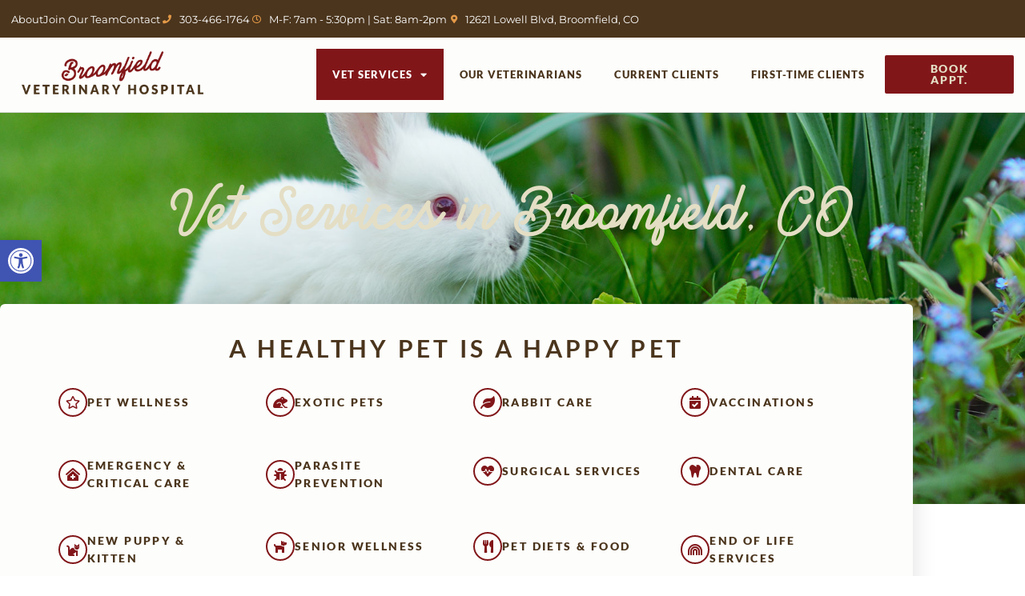

--- FILE ---
content_type: text/css
request_url: https://broomfieldvet.com/wp-content/uploads/elementor/css/post-108.css?ver=1768324852
body_size: 660
content:
.elementor-kit-108{--e-global-color-primary:#6EC1E4;--e-global-color-secondary:#54595F;--e-global-color-text:#7A7A7A;--e-global-color-accent:#61CE70;--e-global-color-fc3cf05:#4054B2;--e-global-color-3c8e87eb:#23A455;--e-global-color-26421f74:#000;--e-global-color-6511d5bf:#FFF;--e-global-color-4b9ab13f:#4B351D;--e-global-color-241bf9c2:#811619;--e-global-color-479854d1:#E4DEC5;--e-global-color-38faccf7:#E59A48;--e-global-color-19f5bc15:RGBA(228, 222, 197, 0.27);--e-global-color-2d3057ae:RGBA(228, 222, 197, 0.2);--e-global-color-7cb4ab9:rgba(228, 222, 197, 0.2);--e-global-typography-primary-font-family:"Roboto";--e-global-typography-primary-font-weight:600;--e-global-typography-secondary-font-family:"Roboto Slab";--e-global-typography-secondary-font-weight:400;--e-global-typography-text-font-family:"Roboto";--e-global-typography-text-font-weight:400;--e-global-typography-accent-font-family:"Roboto";--e-global-typography-accent-font-weight:500;--e-global-typography-50978af-font-family:"Broomfield";--e-global-typography-50978af-font-size:32px;--e-global-typography-50978af-font-weight:300;--e-global-typography-65d6ed3-font-size:14px;--e-global-typography-b7e8d8c-font-size:25px;--e-global-typography-b7e8d8c-letter-spacing:5.6px;background-color:#FFFFFF;color:#4B351D;font-family:"Lato", Sans-serif;font-size:14px;}.elementor-kit-108 button,.elementor-kit-108 input[type="button"],.elementor-kit-108 input[type="submit"],.elementor-kit-108 .elementor-button{background-color:#811619;font-family:"Lato", Sans-serif;font-size:14px;font-weight:800;text-transform:uppercase;letter-spacing:1.7px;color:#E4DEC5;border-radius:0px 0px 0px 0px;}.elementor-kit-108 button:hover,.elementor-kit-108 button:focus,.elementor-kit-108 input[type="button"]:hover,.elementor-kit-108 input[type="button"]:focus,.elementor-kit-108 input[type="submit"]:hover,.elementor-kit-108 input[type="submit"]:focus,.elementor-kit-108 .elementor-button:hover,.elementor-kit-108 .elementor-button:focus{background-color:#4B351D;}.elementor-kit-108 e-page-transition{background-color:#FFBC7D;}.elementor-kit-108 a:hover{color:#811619;}.elementor-kit-108 h1{color:#811619;font-family:"Broomfield", Sans-serif;font-size:56px;}.elementor-kit-108 h2{color:#4B351D;font-family:"Lato", Sans-serif;font-size:40px;font-weight:600;letter-spacing:0px;}.elementor-kit-108 h3{color:#811619;}.elementor-kit-108 h4{font-family:"Lato", Sans-serif;}.elementor-kit-108 h5{color:#4B351D;font-size:16px;font-weight:800;text-transform:uppercase;letter-spacing:2.4px;}.elementor-kit-108 h6{color:#4B351D;font-family:"Lato", Sans-serif;font-weight:600;letter-spacing:1.4px;}.elementor-section.elementor-section-boxed > .elementor-container{max-width:1140px;}.e-con{--container-max-width:1140px;}.elementor-widget:not(:last-child){margin-block-end:5px;}.elementor-element{--widgets-spacing:5px 5px;--widgets-spacing-row:5px;--widgets-spacing-column:5px;}{}h1.entry-title{display:var(--page-title-display);}@media(max-width:1024px){.elementor-section.elementor-section-boxed > .elementor-container{max-width:1024px;}.e-con{--container-max-width:1024px;}}@media(max-width:767px){.elementor-section.elementor-section-boxed > .elementor-container{max-width:767px;}.e-con{--container-max-width:767px;}}/* Start Custom Fonts CSS */@font-face {
	font-family: 'Broomfield';
	font-style: normal;
	font-weight: normal;
	font-display: auto;
	src: url('https://broomfieldvet.com/wp-content/uploads/2020/08/Brandon-Smith.woff') format('woff'),
		url('https://broomfieldvet.com/wp-content/uploads/2020/08/Brandon-Smith.ttf') format('truetype');
}
/* End Custom Fonts CSS */

--- FILE ---
content_type: text/css
request_url: https://broomfieldvet.com/wp-content/uploads/elementor/css/post-32.css?ver=1768337044
body_size: 1011
content:
.elementor-32 .elementor-element.elementor-element-ccccac9{text-align:center;}.elementor-32 .elementor-element.elementor-element-ccccac9 .elementor-heading-title{font-size:30px;letter-spacing:4.3px;}.elementor-32 .elementor-element.elementor-element-659ff48a > .elementor-container > .elementor-column > .elementor-widget-wrap{align-content:flex-start;align-items:flex-start;}.elementor-32 .elementor-element.elementor-element-659ff48a > .elementor-container{max-width:1282px;}.elementor-32 .elementor-element.elementor-element-659ff48a{padding:0% 2% 00% 2%;}.elementor-32 .elementor-element.elementor-element-24bf6d9c:hover .elementor-widget-container{background-color:rgba(228, 222, 197, 0.24);}.elementor-32 .elementor-element.elementor-element-24bf6d9c > .elementor-widget-container{padding:10px 6px 10px 6px;}.elementor-32 .elementor-element.elementor-element-24bf6d9c .elementor-icon-box-wrapper{align-items:center;gap:14px;}.elementor-32 .elementor-element.elementor-element-24bf6d9c.elementor-view-stacked .elementor-icon{background-color:#811619;}.elementor-32 .elementor-element.elementor-element-24bf6d9c.elementor-view-framed .elementor-icon, .elementor-32 .elementor-element.elementor-element-24bf6d9c.elementor-view-default .elementor-icon{fill:#811619;color:#811619;border-color:#811619;}.elementor-32 .elementor-element.elementor-element-24bf6d9c .elementor-icon{font-size:16px;border-width:2px 2px 2px 2px;}.elementor-32 .elementor-element.elementor-element-24bf6d9c .elementor-icon-box-title, .elementor-32 .elementor-element.elementor-element-24bf6d9c .elementor-icon-box-title a{font-size:14px;}.elementor-32 .elementor-element.elementor-element-1e746e95:hover .elementor-widget-container{background-color:rgba(228, 222, 197, 0.24);}.elementor-32 .elementor-element.elementor-element-1e746e95 > .elementor-widget-container{padding:10px 6px 10px 6px;}.elementor-32 .elementor-element.elementor-element-1e746e95 .elementor-icon-box-wrapper{align-items:center;gap:14px;}.elementor-32 .elementor-element.elementor-element-1e746e95.elementor-view-stacked .elementor-icon{background-color:#811619;}.elementor-32 .elementor-element.elementor-element-1e746e95.elementor-view-framed .elementor-icon, .elementor-32 .elementor-element.elementor-element-1e746e95.elementor-view-default .elementor-icon{fill:#811619;color:#811619;border-color:#811619;}.elementor-32 .elementor-element.elementor-element-1e746e95 .elementor-icon{font-size:16px;border-width:2px 2px 2px 2px;}.elementor-32 .elementor-element.elementor-element-1e746e95 .elementor-icon-box-title, .elementor-32 .elementor-element.elementor-element-1e746e95 .elementor-icon-box-title a{font-size:14px;}.elementor-32 .elementor-element.elementor-element-da6bc91:hover .elementor-widget-container{background-color:rgba(228, 222, 197, 0.24);}.elementor-32 .elementor-element.elementor-element-da6bc91 > .elementor-widget-container{padding:10px 6px 10px 6px;}.elementor-32 .elementor-element.elementor-element-da6bc91 .elementor-icon-box-wrapper{align-items:center;gap:14px;}.elementor-32 .elementor-element.elementor-element-da6bc91.elementor-view-stacked .elementor-icon{background-color:#811619;}.elementor-32 .elementor-element.elementor-element-da6bc91.elementor-view-framed .elementor-icon, .elementor-32 .elementor-element.elementor-element-da6bc91.elementor-view-default .elementor-icon{fill:#811619;color:#811619;border-color:#811619;}.elementor-32 .elementor-element.elementor-element-da6bc91 .elementor-icon{font-size:16px;border-width:2px 2px 2px 2px;}.elementor-32 .elementor-element.elementor-element-da6bc91 .elementor-icon-box-title, .elementor-32 .elementor-element.elementor-element-da6bc91 .elementor-icon-box-title a{font-size:14px;}.elementor-32 .elementor-element.elementor-element-2d2bb78:hover .elementor-widget-container{background-color:rgba(228, 222, 197, 0.24);}.elementor-32 .elementor-element.elementor-element-2d2bb78 > .elementor-widget-container{padding:10px 6px 10px 6px;}.elementor-32 .elementor-element.elementor-element-2d2bb78 .elementor-icon-box-wrapper{align-items:center;gap:14px;}.elementor-32 .elementor-element.elementor-element-2d2bb78.elementor-view-stacked .elementor-icon{background-color:#811619;}.elementor-32 .elementor-element.elementor-element-2d2bb78.elementor-view-framed .elementor-icon, .elementor-32 .elementor-element.elementor-element-2d2bb78.elementor-view-default .elementor-icon{fill:#811619;color:#811619;border-color:#811619;}.elementor-32 .elementor-element.elementor-element-2d2bb78 .elementor-icon{font-size:16px;border-width:2px 2px 2px 2px;}.elementor-32 .elementor-element.elementor-element-2d2bb78 .elementor-icon-box-title, .elementor-32 .elementor-element.elementor-element-2d2bb78 .elementor-icon-box-title a{font-size:14px;}.elementor-32 .elementor-element.elementor-element-386a4562 > .elementor-container > .elementor-column > .elementor-widget-wrap{align-content:flex-start;align-items:flex-start;}.elementor-32 .elementor-element.elementor-element-386a4562 > .elementor-container{max-width:1282px;}.elementor-32 .elementor-element.elementor-element-386a4562{padding:0% 2% 00% 2%;}.elementor-32 .elementor-element.elementor-element-55f3e286:hover .elementor-widget-container{background-color:rgba(228, 222, 197, 0.24);}.elementor-32 .elementor-element.elementor-element-55f3e286 > .elementor-widget-container{padding:10px 6px 10px 6px;}.elementor-32 .elementor-element.elementor-element-55f3e286 .elementor-icon-box-wrapper{align-items:center;gap:14px;}.elementor-32 .elementor-element.elementor-element-55f3e286.elementor-view-stacked .elementor-icon{background-color:#811619;}.elementor-32 .elementor-element.elementor-element-55f3e286.elementor-view-framed .elementor-icon, .elementor-32 .elementor-element.elementor-element-55f3e286.elementor-view-default .elementor-icon{fill:#811619;color:#811619;border-color:#811619;}.elementor-32 .elementor-element.elementor-element-55f3e286 .elementor-icon{font-size:16px;border-width:2px 2px 2px 2px;}.elementor-32 .elementor-element.elementor-element-55f3e286 .elementor-icon-box-title, .elementor-32 .elementor-element.elementor-element-55f3e286 .elementor-icon-box-title a{font-size:14px;}.elementor-32 .elementor-element.elementor-element-556ea1d3:hover .elementor-widget-container{background-color:rgba(228, 222, 197, 0.24);}.elementor-32 .elementor-element.elementor-element-556ea1d3 > .elementor-widget-container{padding:10px 6px 10px 6px;}.elementor-32 .elementor-element.elementor-element-556ea1d3 .elementor-icon-box-wrapper{align-items:center;gap:14px;}.elementor-32 .elementor-element.elementor-element-556ea1d3.elementor-view-stacked .elementor-icon{background-color:#811619;}.elementor-32 .elementor-element.elementor-element-556ea1d3.elementor-view-framed .elementor-icon, .elementor-32 .elementor-element.elementor-element-556ea1d3.elementor-view-default .elementor-icon{fill:#811619;color:#811619;border-color:#811619;}.elementor-32 .elementor-element.elementor-element-556ea1d3 .elementor-icon{font-size:16px;border-width:2px 2px 2px 2px;}.elementor-32 .elementor-element.elementor-element-556ea1d3 .elementor-icon-box-title, .elementor-32 .elementor-element.elementor-element-556ea1d3 .elementor-icon-box-title a{font-size:14px;}.elementor-32 .elementor-element.elementor-element-79119c93:hover .elementor-widget-container{background-color:rgba(228, 222, 197, 0.24);}.elementor-32 .elementor-element.elementor-element-79119c93 > .elementor-widget-container{padding:10px 6px 10px 6px;}.elementor-32 .elementor-element.elementor-element-79119c93 .elementor-icon-box-wrapper{align-items:center;gap:14px;}.elementor-32 .elementor-element.elementor-element-79119c93.elementor-view-stacked .elementor-icon{background-color:#811619;}.elementor-32 .elementor-element.elementor-element-79119c93.elementor-view-framed .elementor-icon, .elementor-32 .elementor-element.elementor-element-79119c93.elementor-view-default .elementor-icon{fill:#811619;color:#811619;border-color:#811619;}.elementor-32 .elementor-element.elementor-element-79119c93 .elementor-icon{font-size:16px;border-width:2px 2px 2px 2px;}.elementor-32 .elementor-element.elementor-element-79119c93 .elementor-icon-box-title, .elementor-32 .elementor-element.elementor-element-79119c93 .elementor-icon-box-title a{font-size:14px;}.elementor-32 .elementor-element.elementor-element-42daf732:hover .elementor-widget-container{background-color:rgba(228, 222, 197, 0.24);}.elementor-32 .elementor-element.elementor-element-42daf732 > .elementor-widget-container{padding:10px 6px 10px 6px;}.elementor-32 .elementor-element.elementor-element-42daf732 .elementor-icon-box-wrapper{align-items:center;gap:14px;}.elementor-32 .elementor-element.elementor-element-42daf732.elementor-view-stacked .elementor-icon{background-color:#811619;}.elementor-32 .elementor-element.elementor-element-42daf732.elementor-view-framed .elementor-icon, .elementor-32 .elementor-element.elementor-element-42daf732.elementor-view-default .elementor-icon{fill:#811619;color:#811619;border-color:#811619;}.elementor-32 .elementor-element.elementor-element-42daf732 .elementor-icon{font-size:16px;border-width:2px 2px 2px 2px;}.elementor-32 .elementor-element.elementor-element-42daf732 .elementor-icon-box-title, .elementor-32 .elementor-element.elementor-element-42daf732 .elementor-icon-box-title a{font-size:14px;}.elementor-32 .elementor-element.elementor-element-ab66b44 > .elementor-container > .elementor-column > .elementor-widget-wrap{align-content:flex-start;align-items:flex-start;}.elementor-32 .elementor-element.elementor-element-ab66b44 > .elementor-container{max-width:1282px;}.elementor-32 .elementor-element.elementor-element-ab66b44{padding:0% 2% 00% 2%;}.elementor-32 .elementor-element.elementor-element-a96b332:hover .elementor-widget-container{background-color:rgba(228, 222, 197, 0.24);}.elementor-32 .elementor-element.elementor-element-a96b332 > .elementor-widget-container{padding:10px 6px 10px 6px;}.elementor-32 .elementor-element.elementor-element-a96b332 .elementor-icon-box-wrapper{align-items:center;gap:14px;}.elementor-32 .elementor-element.elementor-element-a96b332.elementor-view-stacked .elementor-icon{background-color:#811619;}.elementor-32 .elementor-element.elementor-element-a96b332.elementor-view-framed .elementor-icon, .elementor-32 .elementor-element.elementor-element-a96b332.elementor-view-default .elementor-icon{fill:#811619;color:#811619;border-color:#811619;}.elementor-32 .elementor-element.elementor-element-a96b332 .elementor-icon{font-size:16px;border-width:2px 2px 2px 2px;}.elementor-32 .elementor-element.elementor-element-a96b332 .elementor-icon-box-title, .elementor-32 .elementor-element.elementor-element-a96b332 .elementor-icon-box-title a{font-size:14px;}.elementor-32 .elementor-element.elementor-element-7b75b3f:hover .elementor-widget-container{background-color:rgba(228, 222, 197, 0.24);}.elementor-32 .elementor-element.elementor-element-7b75b3f > .elementor-widget-container{padding:10px 6px 10px 6px;}.elementor-32 .elementor-element.elementor-element-7b75b3f .elementor-icon-box-wrapper{align-items:center;gap:14px;}.elementor-32 .elementor-element.elementor-element-7b75b3f.elementor-view-stacked .elementor-icon{background-color:#811619;}.elementor-32 .elementor-element.elementor-element-7b75b3f.elementor-view-framed .elementor-icon, .elementor-32 .elementor-element.elementor-element-7b75b3f.elementor-view-default .elementor-icon{fill:#811619;color:#811619;border-color:#811619;}.elementor-32 .elementor-element.elementor-element-7b75b3f .elementor-icon{font-size:16px;border-width:2px 2px 2px 2px;}.elementor-32 .elementor-element.elementor-element-7b75b3f .elementor-icon-box-title, .elementor-32 .elementor-element.elementor-element-7b75b3f .elementor-icon-box-title a{font-size:14px;}.elementor-32 .elementor-element.elementor-element-6525d6c:hover .elementor-widget-container{background-color:rgba(228, 222, 197, 0.24);}.elementor-32 .elementor-element.elementor-element-6525d6c > .elementor-widget-container{padding:10px 6px 10px 6px;}.elementor-32 .elementor-element.elementor-element-6525d6c .elementor-icon-box-wrapper{align-items:center;gap:14px;}.elementor-32 .elementor-element.elementor-element-6525d6c.elementor-view-stacked .elementor-icon{background-color:#811619;}.elementor-32 .elementor-element.elementor-element-6525d6c.elementor-view-framed .elementor-icon, .elementor-32 .elementor-element.elementor-element-6525d6c.elementor-view-default .elementor-icon{fill:#811619;color:#811619;border-color:#811619;}.elementor-32 .elementor-element.elementor-element-6525d6c .elementor-icon{font-size:16px;border-width:2px 2px 2px 2px;}.elementor-32 .elementor-element.elementor-element-6525d6c .elementor-icon-box-title, .elementor-32 .elementor-element.elementor-element-6525d6c .elementor-icon-box-title a{font-size:14px;}.elementor-32 .elementor-element.elementor-element-acfd446:hover .elementor-widget-container{background-color:rgba(228, 222, 197, 0.24);}.elementor-32 .elementor-element.elementor-element-acfd446 > .elementor-widget-container{padding:10px 6px 10px 6px;}.elementor-32 .elementor-element.elementor-element-acfd446 .elementor-icon-box-wrapper{align-items:center;gap:14px;}.elementor-32 .elementor-element.elementor-element-acfd446.elementor-view-stacked .elementor-icon{background-color:#811619;}.elementor-32 .elementor-element.elementor-element-acfd446.elementor-view-framed .elementor-icon, .elementor-32 .elementor-element.elementor-element-acfd446.elementor-view-default .elementor-icon{fill:#811619;color:#811619;border-color:#811619;}.elementor-32 .elementor-element.elementor-element-acfd446 .elementor-icon{font-size:16px;border-width:2px 2px 2px 2px;}.elementor-32 .elementor-element.elementor-element-acfd446 .elementor-icon-box-title, .elementor-32 .elementor-element.elementor-element-acfd446 .elementor-icon-box-title a{font-size:14px;}.elementor-32 .elementor-element.elementor-element-9c6ad45 > .elementor-container > .elementor-column > .elementor-widget-wrap{align-content:flex-start;align-items:flex-start;}.elementor-32 .elementor-element.elementor-element-9c6ad45 > .elementor-container{max-width:1282px;}.elementor-32 .elementor-element.elementor-element-9c6ad45{padding:0% 2% 00% 2%;}.elementor-32 .elementor-element.elementor-element-7bf54d1f:hover .elementor-widget-container{background-color:rgba(228, 222, 197, 0.24);}.elementor-32 .elementor-element.elementor-element-7bf54d1f > .elementor-widget-container{padding:10px 6px 10px 6px;}.elementor-32 .elementor-element.elementor-element-7bf54d1f .elementor-icon-box-wrapper{align-items:center;gap:14px;}.elementor-32 .elementor-element.elementor-element-7bf54d1f.elementor-view-stacked .elementor-icon{background-color:#811619;}.elementor-32 .elementor-element.elementor-element-7bf54d1f.elementor-view-framed .elementor-icon, .elementor-32 .elementor-element.elementor-element-7bf54d1f.elementor-view-default .elementor-icon{fill:#811619;color:#811619;border-color:#811619;}.elementor-32 .elementor-element.elementor-element-7bf54d1f .elementor-icon{font-size:16px;border-width:2px 2px 2px 2px;}.elementor-32 .elementor-element.elementor-element-7bf54d1f .elementor-icon-box-title, .elementor-32 .elementor-element.elementor-element-7bf54d1f .elementor-icon-box-title a{font-size:14px;}body.elementor-page-32{padding:0px 0px 0px 0px;}@media(max-width:1024px){.elementor-32 .elementor-element.elementor-element-24bf6d9c .elementor-icon{font-size:14px;}.elementor-32 .elementor-element.elementor-element-24bf6d9c .elementor-icon-box-title, .elementor-32 .elementor-element.elementor-element-24bf6d9c .elementor-icon-box-title a{font-size:12px;letter-spacing:1.7px;}.elementor-32 .elementor-element.elementor-element-1e746e95 .elementor-icon{font-size:14px;}.elementor-32 .elementor-element.elementor-element-1e746e95 .elementor-icon-box-title, .elementor-32 .elementor-element.elementor-element-1e746e95 .elementor-icon-box-title a{font-size:12px;letter-spacing:1.7px;}.elementor-32 .elementor-element.elementor-element-da6bc91 .elementor-icon{font-size:14px;}.elementor-32 .elementor-element.elementor-element-da6bc91 .elementor-icon-box-title, .elementor-32 .elementor-element.elementor-element-da6bc91 .elementor-icon-box-title a{font-size:12px;letter-spacing:1.7px;}.elementor-32 .elementor-element.elementor-element-2d2bb78 .elementor-icon{font-size:14px;}.elementor-32 .elementor-element.elementor-element-2d2bb78 .elementor-icon-box-title, .elementor-32 .elementor-element.elementor-element-2d2bb78 .elementor-icon-box-title a{font-size:12px;letter-spacing:1.7px;}.elementor-32 .elementor-element.elementor-element-55f3e286 .elementor-icon{font-size:14px;}.elementor-32 .elementor-element.elementor-element-55f3e286 .elementor-icon-box-title, .elementor-32 .elementor-element.elementor-element-55f3e286 .elementor-icon-box-title a{font-size:12px;letter-spacing:1.7px;}.elementor-32 .elementor-element.elementor-element-556ea1d3 .elementor-icon{font-size:14px;}.elementor-32 .elementor-element.elementor-element-556ea1d3 .elementor-icon-box-title, .elementor-32 .elementor-element.elementor-element-556ea1d3 .elementor-icon-box-title a{font-size:12px;letter-spacing:1.7px;}.elementor-32 .elementor-element.elementor-element-79119c93 .elementor-icon{font-size:14px;}.elementor-32 .elementor-element.elementor-element-79119c93 .elementor-icon-box-title, .elementor-32 .elementor-element.elementor-element-79119c93 .elementor-icon-box-title a{font-size:12px;letter-spacing:1.7px;}.elementor-32 .elementor-element.elementor-element-42daf732 .elementor-icon{font-size:14px;}.elementor-32 .elementor-element.elementor-element-42daf732 .elementor-icon-box-title, .elementor-32 .elementor-element.elementor-element-42daf732 .elementor-icon-box-title a{font-size:12px;letter-spacing:1.7px;}.elementor-32 .elementor-element.elementor-element-a96b332 .elementor-icon{font-size:14px;}.elementor-32 .elementor-element.elementor-element-a96b332 .elementor-icon-box-title, .elementor-32 .elementor-element.elementor-element-a96b332 .elementor-icon-box-title a{font-size:12px;letter-spacing:1.7px;}.elementor-32 .elementor-element.elementor-element-7b75b3f .elementor-icon{font-size:14px;}.elementor-32 .elementor-element.elementor-element-7b75b3f .elementor-icon-box-title, .elementor-32 .elementor-element.elementor-element-7b75b3f .elementor-icon-box-title a{font-size:12px;letter-spacing:1.7px;}.elementor-32 .elementor-element.elementor-element-6525d6c .elementor-icon{font-size:14px;}.elementor-32 .elementor-element.elementor-element-6525d6c .elementor-icon-box-title, .elementor-32 .elementor-element.elementor-element-6525d6c .elementor-icon-box-title a{font-size:12px;letter-spacing:1.7px;}.elementor-32 .elementor-element.elementor-element-acfd446 .elementor-icon{font-size:14px;}.elementor-32 .elementor-element.elementor-element-acfd446 .elementor-icon-box-title, .elementor-32 .elementor-element.elementor-element-acfd446 .elementor-icon-box-title a{font-size:12px;letter-spacing:1.7px;}.elementor-32 .elementor-element.elementor-element-7bf54d1f .elementor-icon{font-size:14px;}.elementor-32 .elementor-element.elementor-element-7bf54d1f .elementor-icon-box-title, .elementor-32 .elementor-element.elementor-element-7bf54d1f .elementor-icon-box-title a{font-size:12px;letter-spacing:1.7px;}}@media(max-width:767px){.elementor-32 .elementor-element.elementor-element-26261dad{width:50%;}.elementor-32 .elementor-element.elementor-element-509cc073{width:50%;}.elementor-32 .elementor-element.elementor-element-6c2ca754{width:50%;}.elementor-32 .elementor-element.elementor-element-448f4be9{width:50%;}.elementor-32 .elementor-element.elementor-element-49c7e1e4{width:50%;}.elementor-32 .elementor-element.elementor-element-99006e4{width:50%;}.elementor-32 .elementor-element.elementor-element-3e1443{width:50%;}.elementor-32 .elementor-element.elementor-element-eb15ddc{width:50%;}.elementor-32 .elementor-element.elementor-element-948464c{width:50%;}.elementor-32 .elementor-element.elementor-element-2a2ef42{width:50%;}.elementor-32 .elementor-element.elementor-element-ce022d1{width:50%;}.elementor-32 .elementor-element.elementor-element-8ef9be7{width:50%;}.elementor-32 .elementor-element.elementor-element-4fd3ed1{width:50%;}.elementor-32 .elementor-element.elementor-element-4a8a3ae{width:50%;}.elementor-32 .elementor-element.elementor-element-c062daa{width:50%;}.elementor-32 .elementor-element.elementor-element-d9aaf3b{width:50%;}}

--- FILE ---
content_type: text/css
request_url: https://broomfieldvet.com/wp-content/uploads/elementor/css/post-62.css?ver=1768324852
body_size: 1269
content:
.elementor-62 .elementor-element.elementor-element-2f4919a4 > .elementor-container > .elementor-column > .elementor-widget-wrap{align-content:center;align-items:center;}.elementor-62 .elementor-element.elementor-element-2f4919a4:not(.elementor-motion-effects-element-type-background), .elementor-62 .elementor-element.elementor-element-2f4919a4 > .elementor-motion-effects-container > .elementor-motion-effects-layer{background-color:#4B351D;}.elementor-62 .elementor-element.elementor-element-2f4919a4 > .elementor-container{min-height:45px;}.elementor-62 .elementor-element.elementor-element-2f4919a4{transition:background 0.3s, border 0.3s, border-radius 0.3s, box-shadow 0.3s;padding:1px 23px 1px 3px;}.elementor-62 .elementor-element.elementor-element-2f4919a4 > .elementor-background-overlay{transition:background 0.3s, border-radius 0.3s, opacity 0.3s;}.elementor-62 .elementor-element.elementor-element-29e32488 > .elementor-widget-container{padding:0px 0px 0px 11px;}.elementor-62 .elementor-element.elementor-element-29e32488 .elementor-icon-list-items:not(.elementor-inline-items) .elementor-icon-list-item:not(:last-child){padding-block-end:calc(24px/2);}.elementor-62 .elementor-element.elementor-element-29e32488 .elementor-icon-list-items:not(.elementor-inline-items) .elementor-icon-list-item:not(:first-child){margin-block-start:calc(24px/2);}.elementor-62 .elementor-element.elementor-element-29e32488 .elementor-icon-list-items.elementor-inline-items .elementor-icon-list-item{margin-inline:calc(24px/2);}.elementor-62 .elementor-element.elementor-element-29e32488 .elementor-icon-list-items.elementor-inline-items{margin-inline:calc(-24px/2);}.elementor-62 .elementor-element.elementor-element-29e32488 .elementor-icon-list-items.elementor-inline-items .elementor-icon-list-item:after{inset-inline-end:calc(-24px/2);}.elementor-62 .elementor-element.elementor-element-29e32488 .elementor-icon-list-icon i{color:#E59A48;transition:color 0.3s;}.elementor-62 .elementor-element.elementor-element-29e32488 .elementor-icon-list-icon svg{fill:#E59A48;transition:fill 0.3s;}.elementor-62 .elementor-element.elementor-element-29e32488{--e-icon-list-icon-size:11px;--e-icon-list-icon-align:right;--e-icon-list-icon-margin:0 0 0 calc(var(--e-icon-list-icon-size, 1em) * 0.25);--icon-vertical-offset:0px;}.elementor-62 .elementor-element.elementor-element-29e32488 .elementor-icon-list-icon{padding-inline-end:5px;}.elementor-62 .elementor-element.elementor-element-29e32488 .elementor-icon-list-item > .elementor-icon-list-text, .elementor-62 .elementor-element.elementor-element-29e32488 .elementor-icon-list-item > a{font-family:"Montserrat", Sans-serif;font-size:13px;}.elementor-62 .elementor-element.elementor-element-29e32488 .elementor-icon-list-text{color:#ffffff;transition:color 0.3s;}.elementor-62 .elementor-element.elementor-element-43265a84 > .elementor-container > .elementor-column > .elementor-widget-wrap{align-content:center;align-items:center;}.elementor-62 .elementor-element.elementor-element-43265a84:not(.elementor-motion-effects-element-type-background), .elementor-62 .elementor-element.elementor-element-43265a84 > .elementor-motion-effects-container > .elementor-motion-effects-layer{background-color:#FDFDFB;}.elementor-62 .elementor-element.elementor-element-43265a84 > .elementor-background-overlay{background-color:#FDFDFB;opacity:0.87;transition:background 0.3s, border-radius 0.3s, opacity 0.3s;}.elementor-62 .elementor-element.elementor-element-43265a84{border-style:solid;border-width:0px 0px 1px 0px;border-color:#d8d8d8;transition:background 0.3s, border 0.3s, border-radius 0.3s, box-shadow 0.3s;margin-top:0px;margin-bottom:0px;padding:0px 0px 0px 0px;}.elementor-62 .elementor-element.elementor-element-8da4574 > .elementor-widget-container{padding:0px 0px 5px 0px;}.elementor-62 .elementor-element.elementor-element-8da4574 img{width:86%;}.elementor-62 .elementor-element.elementor-element-683f772a > .elementor-element-populated{padding:0px 0px 0px 0px;}.elementor-62 .elementor-element.elementor-element-7362cbc2 > .elementor-widget-container{padding:0px 0px 0px 11px;}.elementor-62 .elementor-element.elementor-element-7362cbc2 .elementor-menu-toggle{margin-left:auto;background-color:rgba(0,0,0,0);}.elementor-62 .elementor-element.elementor-element-7362cbc2 .elementor-nav-menu .elementor-item{font-family:"Lato", Sans-serif;font-size:13px;font-weight:800;text-transform:uppercase;letter-spacing:1px;}.elementor-62 .elementor-element.elementor-element-7362cbc2 .elementor-nav-menu--main .elementor-item{color:#4B351D;fill:#4B351D;padding-top:22px;padding-bottom:22px;}.elementor-62 .elementor-element.elementor-element-7362cbc2 .elementor-nav-menu--main .elementor-item:hover,
					.elementor-62 .elementor-element.elementor-element-7362cbc2 .elementor-nav-menu--main .elementor-item.elementor-item-active,
					.elementor-62 .elementor-element.elementor-element-7362cbc2 .elementor-nav-menu--main .elementor-item.highlighted,
					.elementor-62 .elementor-element.elementor-element-7362cbc2 .elementor-nav-menu--main .elementor-item:focus{color:#fff;}.elementor-62 .elementor-element.elementor-element-7362cbc2 .elementor-nav-menu--main:not(.e--pointer-framed) .elementor-item:before,
					.elementor-62 .elementor-element.elementor-element-7362cbc2 .elementor-nav-menu--main:not(.e--pointer-framed) .elementor-item:after{background-color:#811619;}.elementor-62 .elementor-element.elementor-element-7362cbc2 .e--pointer-framed .elementor-item:before,
					.elementor-62 .elementor-element.elementor-element-7362cbc2 .e--pointer-framed .elementor-item:after{border-color:#811619;}.elementor-62 .elementor-element.elementor-element-7362cbc2 .elementor-nav-menu--dropdown{background-color:#F9F6EA;}.elementor-62 .elementor-element.elementor-element-7362cbc2 .elementor-nav-menu--dropdown a:hover,
					.elementor-62 .elementor-element.elementor-element-7362cbc2 .elementor-nav-menu--dropdown a.elementor-item-active,
					.elementor-62 .elementor-element.elementor-element-7362cbc2 .elementor-nav-menu--dropdown a.highlighted,
					.elementor-62 .elementor-element.elementor-element-7362cbc2 .elementor-menu-toggle:hover{color:#FFFFFF;}.elementor-62 .elementor-element.elementor-element-7362cbc2 .elementor-nav-menu--dropdown a:hover,
					.elementor-62 .elementor-element.elementor-element-7362cbc2 .elementor-nav-menu--dropdown a.elementor-item-active,
					.elementor-62 .elementor-element.elementor-element-7362cbc2 .elementor-nav-menu--dropdown a.highlighted{background-color:#E59A48;}.elementor-62 .elementor-element.elementor-element-7362cbc2 .elementor-nav-menu--dropdown .elementor-item, .elementor-62 .elementor-element.elementor-element-7362cbc2 .elementor-nav-menu--dropdown  .elementor-sub-item{font-size:14px;}.elementor-62 .elementor-element.elementor-element-7362cbc2 div.elementor-menu-toggle{color:#FDB515;}.elementor-62 .elementor-element.elementor-element-7362cbc2 div.elementor-menu-toggle svg{fill:#FDB515;}.elementor-theme-builder-content-area{height:400px;}.elementor-location-header:before, .elementor-location-footer:before{content:"";display:table;clear:both;}@media(min-width:768px){.elementor-62 .elementor-element.elementor-element-57446a3a{width:21.966%;}.elementor-62 .elementor-element.elementor-element-683f772a{width:63.974%;}.elementor-62 .elementor-element.elementor-element-3d90499{width:13.353%;}}@media(max-width:1024px){.elementor-62 .elementor-element.elementor-element-2f4919a4{padding:5px 0px 8px 0px;}.elementor-62 .elementor-element.elementor-element-29e32488 > .elementor-widget-container{margin:0px 0px 0px 0px;padding:0px 0px 0px 0px;}.elementor-62 .elementor-element.elementor-element-29e32488 .elementor-icon-list-items:not(.elementor-inline-items) .elementor-icon-list-item:not(:last-child){padding-block-end:calc(9px/2);}.elementor-62 .elementor-element.elementor-element-29e32488 .elementor-icon-list-items:not(.elementor-inline-items) .elementor-icon-list-item:not(:first-child){margin-block-start:calc(9px/2);}.elementor-62 .elementor-element.elementor-element-29e32488 .elementor-icon-list-items.elementor-inline-items .elementor-icon-list-item{margin-inline:calc(9px/2);}.elementor-62 .elementor-element.elementor-element-29e32488 .elementor-icon-list-items.elementor-inline-items{margin-inline:calc(-9px/2);}.elementor-62 .elementor-element.elementor-element-29e32488 .elementor-icon-list-items.elementor-inline-items .elementor-icon-list-item:after{inset-inline-end:calc(-9px/2);}.elementor-62 .elementor-element.elementor-element-43265a84{padding:10px 20px 10px 20px;}}@media(max-width:767px){.elementor-62 .elementor-element.elementor-element-2f4919a4{padding:10px 20px 10px 20px;}.elementor-62 .elementor-element.elementor-element-29e32488 .elementor-icon-list-items:not(.elementor-inline-items) .elementor-icon-list-item:not(:last-child){padding-block-end:calc(14px/2);}.elementor-62 .elementor-element.elementor-element-29e32488 .elementor-icon-list-items:not(.elementor-inline-items) .elementor-icon-list-item:not(:first-child){margin-block-start:calc(14px/2);}.elementor-62 .elementor-element.elementor-element-29e32488 .elementor-icon-list-items.elementor-inline-items .elementor-icon-list-item{margin-inline:calc(14px/2);}.elementor-62 .elementor-element.elementor-element-29e32488 .elementor-icon-list-items.elementor-inline-items{margin-inline:calc(-14px/2);}.elementor-62 .elementor-element.elementor-element-29e32488 .elementor-icon-list-items.elementor-inline-items .elementor-icon-list-item:after{inset-inline-end:calc(-14px/2);}.elementor-62 .elementor-element.elementor-element-29e32488 .elementor-icon-list-item > .elementor-icon-list-text, .elementor-62 .elementor-element.elementor-element-29e32488 .elementor-icon-list-item > a{font-size:10px;line-height:2em;}.elementor-62 .elementor-element.elementor-element-43265a84{padding:1px 20px 0px 20px;}.elementor-62 .elementor-element.elementor-element-57446a3a{width:77%;}.elementor-62 .elementor-element.elementor-element-8da4574{text-align:end;}.elementor-62 .elementor-element.elementor-element-8da4574 img{width:192px;}.elementor-62 .elementor-element.elementor-element-683f772a{width:23%;}.elementor-62 .elementor-element.elementor-element-7362cbc2 .elementor-nav-menu--main > .elementor-nav-menu > li > .elementor-nav-menu--dropdown, .elementor-62 .elementor-element.elementor-element-7362cbc2 .elementor-nav-menu__container.elementor-nav-menu--dropdown{margin-top:44px !important;}.elementor-62 .elementor-element.elementor-element-3d90499.elementor-column > .elementor-widget-wrap{justify-content:center;}.elementor-62 .elementor-element.elementor-element-777a3928 > .elementor-widget-container{padding:5px 1px 5px 1px;}}@media(max-width:1024px) and (min-width:768px){.elementor-62 .elementor-element.elementor-element-59b0e166{width:100%;}.elementor-62 .elementor-element.elementor-element-57446a3a{width:25%;}.elementor-62 .elementor-element.elementor-element-683f772a{width:48%;}.elementor-62 .elementor-element.elementor-element-3d90499{width:26%;}}/* Start custom CSS for section, class: .elementor-element-43265a84 */.elementor-62 .elementor-element.elementor-element-43265a84.elementor-sticky--effects{
   background-color: rgba(133,130,255,0.5)!important
}

.elementor-62 .elementor-element.elementor-element-43265a84{
   transition: background-color 4s ease !important;
}

.elementor-62 .elementor-element.elementor-element-43265a84.elementor-sticky--effects >.elementor-container{
   min-height: 80px;
}

.elementor-62 .elementor-element.elementor-element-43265a84 > .elementor-container{
   transition: min-height 1s ease !important;
}/* End custom CSS */

--- FILE ---
content_type: text/css
request_url: https://broomfieldvet.com/wp-content/uploads/elementor/css/post-64.css?ver=1768324852
body_size: 1007
content:
.elementor-64 .elementor-element.elementor-element-57029f1f:not(.elementor-motion-effects-element-type-background), .elementor-64 .elementor-element.elementor-element-57029f1f > .elementor-motion-effects-container > .elementor-motion-effects-layer{background-color:#4B351D;}.elementor-64 .elementor-element.elementor-element-57029f1f{transition:background 0.3s, border 0.3s, border-radius 0.3s, box-shadow 0.3s;padding:60px 0px 60px 0px;}.elementor-64 .elementor-element.elementor-element-57029f1f > .elementor-background-overlay{transition:background 0.3s, border-radius 0.3s, opacity 0.3s;}.elementor-64 .elementor-element.elementor-element-accc662 .elementor-button{background-color:#E59A48;font-size:14px;fill:var( --e-global-color-479854d1 );color:var( --e-global-color-479854d1 );}.elementor-64 .elementor-element.elementor-element-accc662 .elementor-button:hover, .elementor-64 .elementor-element.elementor-element-accc662 .elementor-button:focus{background-color:var( --e-global-color-241bf9c2 );}.elementor-64 .elementor-element.elementor-element-accc662 > .elementor-widget-container{padding:3px 0px 3px 0px;}.elementor-64 .elementor-element.elementor-element-48d85d21 .elementor-element-populated .elementor-heading-title{color:var( --e-global-color-38faccf7 );}.elementor-64 .elementor-element.elementor-element-48d85d21 > .elementor-element-populated{color:var( --e-global-color-38faccf7 );}.elementor-64 .elementor-element.elementor-element-60136754 > .elementor-widget-container{margin:0px 0px 0px 0px;}.elementor-64 .elementor-element.elementor-element-60136754 .elementor-icon-list-items:not(.elementor-inline-items) .elementor-icon-list-item:not(:last-child){padding-block-end:calc(21px/2);}.elementor-64 .elementor-element.elementor-element-60136754 .elementor-icon-list-items:not(.elementor-inline-items) .elementor-icon-list-item:not(:first-child){margin-block-start:calc(21px/2);}.elementor-64 .elementor-element.elementor-element-60136754 .elementor-icon-list-items.elementor-inline-items .elementor-icon-list-item{margin-inline:calc(21px/2);}.elementor-64 .elementor-element.elementor-element-60136754 .elementor-icon-list-items.elementor-inline-items{margin-inline:calc(-21px/2);}.elementor-64 .elementor-element.elementor-element-60136754 .elementor-icon-list-items.elementor-inline-items .elementor-icon-list-item:after{inset-inline-end:calc(-21px/2);}.elementor-64 .elementor-element.elementor-element-60136754 .elementor-icon-list-icon i{color:#E59A48;transition:color 0.3s;}.elementor-64 .elementor-element.elementor-element-60136754 .elementor-icon-list-icon svg{fill:#E59A48;transition:fill 0.3s;}.elementor-64 .elementor-element.elementor-element-60136754{--e-icon-list-icon-size:18px;--icon-vertical-offset:0px;}.elementor-64 .elementor-element.elementor-element-60136754 .elementor-icon-list-icon{padding-inline-end:19px;}.elementor-64 .elementor-element.elementor-element-60136754 .elementor-icon-list-item > .elementor-icon-list-text, .elementor-64 .elementor-element.elementor-element-60136754 .elementor-icon-list-item > a{font-size:14px;font-weight:400;}.elementor-64 .elementor-element.elementor-element-60136754 .elementor-icon-list-text{color:rgba(255,255,255,0.8);transition:color 0.3s;}.elementor-64 .elementor-element.elementor-element-431a4ee > .elementor-widget-container{padding:0px 0px 5px 0px;}.elementor-64 .elementor-element.elementor-element-431a4ee .elementor-heading-title{font-family:"Broomfield", Sans-serif;font-size:23px;font-weight:400;letter-spacing:0px;color:#E59A48;}.elementor-64 .elementor-element.elementor-element-6d46ff12 .elementor-icon-list-items:not(.elementor-inline-items) .elementor-icon-list-item:not(:last-child){padding-block-end:calc(5px/2);}.elementor-64 .elementor-element.elementor-element-6d46ff12 .elementor-icon-list-items:not(.elementor-inline-items) .elementor-icon-list-item:not(:first-child){margin-block-start:calc(5px/2);}.elementor-64 .elementor-element.elementor-element-6d46ff12 .elementor-icon-list-items.elementor-inline-items .elementor-icon-list-item{margin-inline:calc(5px/2);}.elementor-64 .elementor-element.elementor-element-6d46ff12 .elementor-icon-list-items.elementor-inline-items{margin-inline:calc(-5px/2);}.elementor-64 .elementor-element.elementor-element-6d46ff12 .elementor-icon-list-items.elementor-inline-items .elementor-icon-list-item:after{inset-inline-end:calc(-5px/2);}.elementor-64 .elementor-element.elementor-element-6d46ff12 .elementor-icon-list-icon i{transition:color 0.3s;}.elementor-64 .elementor-element.elementor-element-6d46ff12 .elementor-icon-list-icon svg{transition:fill 0.3s;}.elementor-64 .elementor-element.elementor-element-6d46ff12{--e-icon-list-icon-size:6px;--icon-vertical-offset:0px;}.elementor-64 .elementor-element.elementor-element-6d46ff12 .elementor-icon-list-icon{padding-inline-end:0px;}.elementor-64 .elementor-element.elementor-element-6d46ff12 .elementor-icon-list-item > .elementor-icon-list-text, .elementor-64 .elementor-element.elementor-element-6d46ff12 .elementor-icon-list-item > a{font-size:14px;}.elementor-64 .elementor-element.elementor-element-6d46ff12 .elementor-icon-list-text{color:#E4DEC5;transition:color 0.3s;}.elementor-64 .elementor-element.elementor-element-53241b59 > .elementor-widget-container{padding:0px 0px 5px 0px;}.elementor-64 .elementor-element.elementor-element-53241b59 .elementor-heading-title{font-family:"Broomfield", Sans-serif;font-size:23px;font-weight:400;letter-spacing:0px;color:#E59A48;}.elementor-64 .elementor-element.elementor-element-14ad39c8 .elementor-icon-list-items:not(.elementor-inline-items) .elementor-icon-list-item:not(:last-child){padding-block-end:calc(5px/2);}.elementor-64 .elementor-element.elementor-element-14ad39c8 .elementor-icon-list-items:not(.elementor-inline-items) .elementor-icon-list-item:not(:first-child){margin-block-start:calc(5px/2);}.elementor-64 .elementor-element.elementor-element-14ad39c8 .elementor-icon-list-items.elementor-inline-items .elementor-icon-list-item{margin-inline:calc(5px/2);}.elementor-64 .elementor-element.elementor-element-14ad39c8 .elementor-icon-list-items.elementor-inline-items{margin-inline:calc(-5px/2);}.elementor-64 .elementor-element.elementor-element-14ad39c8 .elementor-icon-list-items.elementor-inline-items .elementor-icon-list-item:after{inset-inline-end:calc(-5px/2);}.elementor-64 .elementor-element.elementor-element-14ad39c8 .elementor-icon-list-icon i{transition:color 0.3s;}.elementor-64 .elementor-element.elementor-element-14ad39c8 .elementor-icon-list-icon svg{transition:fill 0.3s;}.elementor-64 .elementor-element.elementor-element-14ad39c8{--e-icon-list-icon-size:6px;--icon-vertical-offset:0px;}.elementor-64 .elementor-element.elementor-element-14ad39c8 .elementor-icon-list-icon{padding-inline-end:0px;}.elementor-64 .elementor-element.elementor-element-14ad39c8 .elementor-icon-list-item > .elementor-icon-list-text, .elementor-64 .elementor-element.elementor-element-14ad39c8 .elementor-icon-list-item > a{font-size:14px;}.elementor-64 .elementor-element.elementor-element-14ad39c8 .elementor-icon-list-text{color:#E4DEC5;transition:color 0.3s;}.elementor-64 .elementor-element.elementor-element-4a500883 > .elementor-container > .elementor-column > .elementor-widget-wrap{align-content:center;align-items:center;}.elementor-64 .elementor-element.elementor-element-4a500883:not(.elementor-motion-effects-element-type-background), .elementor-64 .elementor-element.elementor-element-4a500883 > .elementor-motion-effects-container > .elementor-motion-effects-layer{background-color:#251809;}.elementor-64 .elementor-element.elementor-element-4a500883 > .elementor-container{min-height:50px;}.elementor-64 .elementor-element.elementor-element-4a500883{transition:background 0.3s, border 0.3s, border-radius 0.3s, box-shadow 0.3s;}.elementor-64 .elementor-element.elementor-element-4a500883 > .elementor-background-overlay{transition:background 0.3s, border-radius 0.3s, opacity 0.3s;}.elementor-64 .elementor-element.elementor-element-16f7b88c .elementor-element-populated a{color:#FFFFFF;}.elementor-64 .elementor-element.elementor-element-11ef08c6{font-family:"Montserrat", Sans-serif;font-size:13px;font-weight:400;color:#FFFFFF;}.elementor-64 .elementor-element.elementor-element-27d2ab6e{--grid-template-columns:repeat(0, auto);--icon-size:15px;--grid-column-gap:24px;--grid-row-gap:0px;}.elementor-64 .elementor-element.elementor-element-27d2ab6e .elementor-widget-container{text-align:right;}.elementor-64 .elementor-element.elementor-element-27d2ab6e .elementor-social-icon{background-color:rgba(0,0,0,0);--icon-padding:0em;}.elementor-64 .elementor-element.elementor-element-27d2ab6e .elementor-social-icon i{color:rgba(255,255,255,0.45);}.elementor-64 .elementor-element.elementor-element-27d2ab6e .elementor-social-icon svg{fill:rgba(255,255,255,0.45);}.elementor-64 .elementor-element.elementor-element-27d2ab6e .elementor-social-icon:hover i{color:#E59A48;}.elementor-64 .elementor-element.elementor-element-27d2ab6e .elementor-social-icon:hover svg{fill:#E59A48;}.elementor-theme-builder-content-area{height:400px;}.elementor-location-header:before, .elementor-location-footer:before{content:"";display:table;clear:both;}@media(max-width:1024px) and (min-width:768px){.elementor-64 .elementor-element.elementor-element-720e56{width:50%;}.elementor-64 .elementor-element.elementor-element-48d85d21{width:50%;}.elementor-64 .elementor-element.elementor-element-1e3f5d1f{width:50%;}.elementor-64 .elementor-element.elementor-element-337e7ad3{width:50%;}}@media(max-width:1024px){.elementor-64 .elementor-element.elementor-element-57029f1f{padding:50px 20px 50px 20px;}.elementor-64 .elementor-element.elementor-element-60136754 .elementor-icon-list-items:not(.elementor-inline-items) .elementor-icon-list-item:not(:last-child){padding-block-end:calc(12px/2);}.elementor-64 .elementor-element.elementor-element-60136754 .elementor-icon-list-items:not(.elementor-inline-items) .elementor-icon-list-item:not(:first-child){margin-block-start:calc(12px/2);}.elementor-64 .elementor-element.elementor-element-60136754 .elementor-icon-list-items.elementor-inline-items .elementor-icon-list-item{margin-inline:calc(12px/2);}.elementor-64 .elementor-element.elementor-element-60136754 .elementor-icon-list-items.elementor-inline-items{margin-inline:calc(-12px/2);}.elementor-64 .elementor-element.elementor-element-60136754 .elementor-icon-list-items.elementor-inline-items .elementor-icon-list-item:after{inset-inline-end:calc(-12px/2);}.elementor-64 .elementor-element.elementor-element-60136754 .elementor-icon-list-item > .elementor-icon-list-text, .elementor-64 .elementor-element.elementor-element-60136754 .elementor-icon-list-item > a{font-size:13px;}.elementor-64 .elementor-element.elementor-element-6d46ff12 .elementor-icon-list-item > .elementor-icon-list-text, .elementor-64 .elementor-element.elementor-element-6d46ff12 .elementor-icon-list-item > a{font-size:13px;}.elementor-64 .elementor-element.elementor-element-14ad39c8 .elementor-icon-list-item > .elementor-icon-list-text, .elementor-64 .elementor-element.elementor-element-14ad39c8 .elementor-icon-list-item > a{font-size:13px;}.elementor-64 .elementor-element.elementor-element-4a500883{padding:0px 20px 0px 20px;}}@media(max-width:767px){.elementor-64 .elementor-element.elementor-element-57029f1f{padding:40px 15px 40px 15px;}.elementor-64 .elementor-element.elementor-element-1e3f5d1f{width:46%;}.elementor-64 .elementor-element.elementor-element-337e7ad3{width:54%;}.elementor-64 .elementor-element.elementor-element-27d2ab6e .elementor-widget-container{text-align:center;}}

--- FILE ---
content_type: text/css
request_url: https://broomfieldvet.com/wp-content/uploads/elementor/css/post-66.css?ver=1768325456
body_size: 1050
content:
.elementor-66 .elementor-element.elementor-element-4528df11:not(.elementor-motion-effects-element-type-background), .elementor-66 .elementor-element.elementor-element-4528df11 > .elementor-motion-effects-container > .elementor-motion-effects-layer{background-color:#E4DEC5;background-position:center center;background-size:cover;}.elementor-66 .elementor-element.elementor-element-4528df11 > .elementor-background-overlay{background-color:transparent;background-image:linear-gradient(180deg, rgba(75, 53, 29, 0.69) 41%, #FFFFFF 100%);opacity:1;transition:background 0.3s, border-radius 0.3s, opacity 0.3s;}.elementor-66 .elementor-element.elementor-element-4528df11{transition:background 0.3s, border 0.3s, border-radius 0.3s, box-shadow 0.3s;padding:080px 0px 325px 0px;}.elementor-66 .elementor-element.elementor-element-2400e9e9{text-align:center;}.elementor-66 .elementor-element.elementor-element-2400e9e9 .elementor-heading-title{font-size:64px;color:#E4DEC5;}.elementor-66 .elementor-element.elementor-element-2d68563b{transition:background 0.3s, border 0.3s, border-radius 0.3s, box-shadow 0.3s;margin-top:-250px;margin-bottom:0px;}.elementor-66 .elementor-element.elementor-element-2d68563b > .elementor-background-overlay{transition:background 0.3s, border-radius 0.3s, opacity 0.3s;}.elementor-66 .elementor-element.elementor-element-3ec4cad3:not(.elementor-motion-effects-element-type-background) > .elementor-widget-wrap, .elementor-66 .elementor-element.elementor-element-3ec4cad3 > .elementor-widget-wrap > .elementor-motion-effects-container > .elementor-motion-effects-layer{background-color:#FDFDFB;}.elementor-66 .elementor-element.elementor-element-3ec4cad3 > .elementor-element-populated, .elementor-66 .elementor-element.elementor-element-3ec4cad3 > .elementor-element-populated > .elementor-background-overlay, .elementor-66 .elementor-element.elementor-element-3ec4cad3 > .elementor-background-slideshow{border-radius:6px 6px 6px 6px;}.elementor-66 .elementor-element.elementor-element-3ec4cad3 > .elementor-element-populated{box-shadow:0px 0px 30px 0px rgba(0,0,0,0.13);transition:background 0.3s, border 0.3s, border-radius 0.3s, box-shadow 0.3s;padding:30px 30px 30px 30px;}.elementor-66 .elementor-element.elementor-element-3ec4cad3 > .elementor-element-populated > .elementor-background-overlay{transition:background 0.3s, border-radius 0.3s, opacity 0.3s;}.elementor-66 .elementor-element.elementor-element-48442ba8 > .elementor-container > .elementor-column > .elementor-widget-wrap{align-content:center;align-items:center;}.elementor-66 .elementor-element.elementor-element-48442ba8:not(.elementor-motion-effects-element-type-background), .elementor-66 .elementor-element.elementor-element-48442ba8 > .elementor-motion-effects-container > .elementor-motion-effects-layer{background-color:#000000;background-image:url("https://broomfieldvet.com/wp-content/uploads/2020/08/Book_Vet_Appointment.jpg");background-position:top center;background-size:cover;}.elementor-66 .elementor-element.elementor-element-48442ba8 > .elementor-background-overlay{background-color:#4B351D;opacity:0.82;mix-blend-mode:multiply;transition:background 0.3s, border-radius 0.3s, opacity 0.3s;}.elementor-66 .elementor-element.elementor-element-48442ba8{transition:background 0.3s, border 0.3s, border-radius 0.3s, box-shadow 0.3s;padding:200px 0px 100px 0px;}.elementor-66 .elementor-element.elementor-element-58e2dc14 > .elementor-widget-wrap > .elementor-widget:not(.elementor-widget__width-auto):not(.elementor-widget__width-initial):not(:last-child):not(.elementor-absolute){margin-block-end:7px;}.elementor-66 .elementor-element.elementor-element-708eb0bf > .elementor-widget-container{margin:0px 0px 0px 0px;padding:-1px -1px -1px -1px;}.elementor-66 .elementor-element.elementor-element-708eb0bf{text-align:start;}.elementor-66 .elementor-element.elementor-element-708eb0bf .elementor-heading-title{font-family:"Broomfield", Sans-serif;font-size:37px;font-weight:200;color:#E59A48;}.elementor-66 .elementor-element.elementor-element-12ec3788{z-index:2;}.elementor-66 .elementor-element.elementor-element-12ec3788 .elementor-heading-title{font-weight:600;text-transform:uppercase;letter-spacing:1.1px;color:#E4DEC5;}.elementor-66 .elementor-element.elementor-element-441286ba .elementor-button{background-color:#E59A48;font-size:15px;font-weight:600;text-transform:uppercase;fill:#4B351D;color:#4B351D;border-radius:0px 0px 0px 0px;padding:15px 45px 15px 45px;}.elementor-66 .elementor-element.elementor-element-441286ba .elementor-button:hover, .elementor-66 .elementor-element.elementor-element-441286ba .elementor-button:focus{background-color:#811619;color:#E4DEC5;}.elementor-66 .elementor-element.elementor-element-441286ba{z-index:1;}.elementor-66 .elementor-element.elementor-element-441286ba .elementor-button:hover svg, .elementor-66 .elementor-element.elementor-element-441286ba .elementor-button:focus svg{fill:#E4DEC5;}body:not(.rtl) .elementor-66 .elementor-element.elementor-element-72ff9edc{right:0px;}body.rtl .elementor-66 .elementor-element.elementor-element-72ff9edc{left:0px;}.elementor-66 .elementor-element.elementor-element-72ff9edc{bottom:-52.078px;z-index:0;}.elementor-66 .elementor-element.elementor-element-72ff9edc .elementor-widget-container{--e-transform-origin-x:center;--e-transform-origin-y:center;}.elementor-66 .elementor-element.elementor-element-72ff9edc img{opacity:0.56;}@media(max-width:1024px){.elementor-66 .elementor-element.elementor-element-48442ba8{padding:100px 25px 100px 25px;}.elementor-66 .elementor-element.elementor-element-708eb0bf .elementor-heading-title{line-height:1.3em;}}@media(max-width:767px){.elementor-66 .elementor-element.elementor-element-4528df11:not(.elementor-motion-effects-element-type-background), .elementor-66 .elementor-element.elementor-element-4528df11 > .elementor-motion-effects-container > .elementor-motion-effects-layer{background-position:top center;background-repeat:no-repeat;background-size:cover;}.elementor-66 .elementor-element.elementor-element-4528df11{padding:30px 0px 310px 0px;}.elementor-66 .elementor-element.elementor-element-2400e9e9 .elementor-heading-title{font-size:36px;}.elementor-66 .elementor-element.elementor-element-48442ba8{padding:50px 20px 50px 20px;}.elementor-66 .elementor-element.elementor-element-708eb0bf{text-align:center;}.elementor-66 .elementor-element.elementor-element-708eb0bf .elementor-heading-title{font-size:20px;line-height:1.3em;}.elementor-66 .elementor-element.elementor-element-12ec3788{text-align:center;}.elementor-66 .elementor-element.elementor-element-441286ba > .elementor-widget-container{padding:25px 0px 0px 0px;}body:not(.rtl) .elementor-66 .elementor-element.elementor-element-72ff9edc{right:2px;}body.rtl .elementor-66 .elementor-element.elementor-element-72ff9edc{left:2px;}.elementor-66 .elementor-element.elementor-element-72ff9edc{bottom:-31.953px;}.elementor-66 .elementor-element.elementor-element-72ff9edc img{width:37%;}}@media(min-width:768px){.elementor-66 .elementor-element.elementor-element-58e2dc14{width:73%;}.elementor-66 .elementor-element.elementor-element-5954ea6b{width:27%;}}@media(max-width:1024px) and (min-width:768px){.elementor-66 .elementor-element.elementor-element-58e2dc14{width:60%;}.elementor-66 .elementor-element.elementor-element-5954ea6b{width:40%;}}/* Start Custom Fonts CSS */@font-face {
	font-family: 'Broomfield';
	font-style: normal;
	font-weight: normal;
	font-display: auto;
	src: url('https://broomfieldvet.com/wp-content/uploads/2020/08/Brandon-Smith.woff') format('woff'),
		url('https://broomfieldvet.com/wp-content/uploads/2020/08/Brandon-Smith.ttf') format('truetype');
}
/* End Custom Fonts CSS */

--- FILE ---
content_type: application/javascript
request_url: https://broomfieldvet.com/wp-content/uploads/intouch-accessibility/js/itacc-core-elementor.js?ver=1746113887
body_size: 346
content:
(function() {
  // Define a namespace to encapsulate all variables and functions
  const itv_acc_elementor = (() => {
    // Make sure we have access to the Accessibility Core javascript
    if ( !window.itv_acc ) {
      console.error('ITACC: itv_acc is not loaded');
      return;
    }
    const { setupAttr } = window.itv_acc;

    /**
     * Initialize attributes for elements in the DOM.
     */
    function initializeAttributes() {
      // Device Mode
      const spanDevice = document.querySelectorAll('span#elementor-device-mode');
      setupAttr(spanDevice, 'role', 'presentation');
      
      // Counter Number Fixes
      const counterPrefix = document.querySelectorAll('.elementor-counter-number-prefix');
      const counterSuffix = document.querySelectorAll('.elementor-counter-number-suffix');
      const counterElements = [...counterPrefix, ...counterSuffix];
      setupAttr(counterElements, 'role', 'presentation');
      const counterNumber = document.querySelectorAll('.elementor-counter-number');
      setupAttr(counterNumber, 'role', 'heading');

      // Background Images
      const bkgdElements = document.querySelectorAll('.elementor-widget-wrap');
      setupAttr(bkgdElements, 'role', 'img', itv_acc.hasChildWithClass('elementor-background-overlay'));
      const bkgdOverlays = document.querySelectorAll('.elementor-background-overlay');
      setupAttr(bkgdOverlays, 'role', 'img');

      // Blank Menu Links
      const menuBlankLinks = document.querySelectorAll('nav li a.has-submenu:not([href])');
      setupAttr(menuBlankLinks, 'role', 'button');
    }

    // Expose functions within the namespace
    return {
      initializeAttributes
    };
  })();

  window.itv_acc_elementor = itv_acc_elementor;
  window.addEventListener( 'load', function () {
    setTimeout( function () {
      itv_acc_elementor.initializeAttributes();
    }, 101 ); // Optional slight delay to let 3rd party render
  });
})();